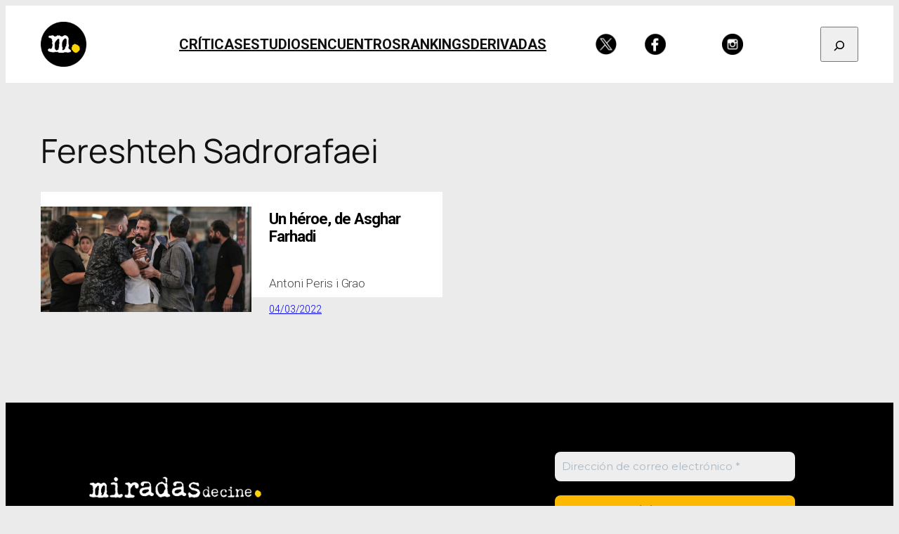

--- FILE ---
content_type: text/css
request_url: https://miradasdecine.es/wp-content/custom-styles/miradas2025-textformats.css?ver=1742437845
body_size: -156
content:
.entry-content .wp-block-column.wp-container-core-column-is-layout-1 p {
    line-height: 1.7
}

.intro {
    margin-bottom: 40px;
    background: white;
    padding: 10px
}

.intro p {
    font-size: 0.9rem;
}

p.q {
    margin-top: 25px;
    margin-bottom: 10px;
    font-size: 0.9rem;
    font-weight: bold;
}
p.a {
  margin-top: 0;
}

.footnotes {
    font-size: 0.8rem;
    margin-top: 60px;
    border-top: 1px solid #ccc;
    padding-top: 20px;
}

blockquote.wp-block-quote {
    margin-top: 50px;
    margin-bottom:50px;
}